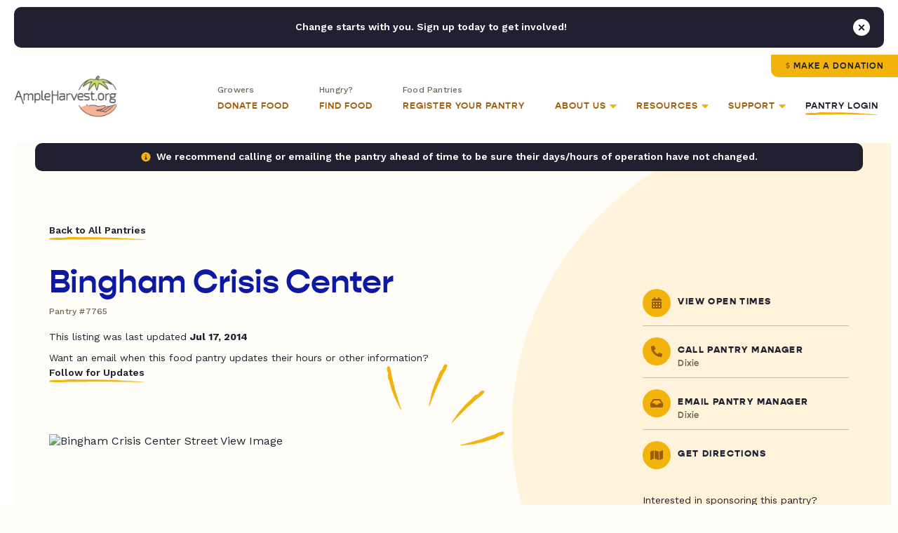

--- FILE ---
content_type: image/svg+xml
request_url: https://ampleharvest.org/wp-content/uploads/2021/07/Step4-Feedback.svg
body_size: 7612
content:
<?xml version="1.0" encoding="UTF-8"?>
<svg width="229px" height="170px" viewBox="0 0 229 170" version="1.1" xmlns="http://www.w3.org/2000/svg" xmlns:xlink="http://www.w3.org/1999/xlink">
    <title>Group 18</title>
    <defs>
        <polygon id="path-1" points="0 0 165.565993 0 165.565993 169.152889 0 169.152889"></polygon>
    </defs>
    <g id="illusttations" stroke="none" stroke-width="1" fill="none" fill-rule="evenodd">
        <g id="3b-Pantry-Detail" transform="translate(-358.000000, -3668.000000)">
            <g id="Group-18" transform="translate(358.000000, 3668.000000)">
                <path d="M212.8602,133.724989 C212.7622,125.151989 212.8212,116.589989 212.8212,108.016989 L212.3712,108.016989 C212.3712,99.1809891 212.3902,90.3339891 212.3712,81.4969891 C212.3612,79.3149891 211.9992,79.0799891 209.4542,79.1289891 C196.5472,79.3739891 183.6392,79.6089891 170.7312,79.8529891 C165.0162,79.9609891 159.3012,80.0389891 153.5962,80.2539891 C151.1792,80.3519891 151.0712,81.0179891 151.1202,82.4559891 C151.1302,82.8569891 151.1202,83.2589891 151.1302,83.6699891 C151.3752,89.0519891 151.6192,94.4439891 151.8642,99.8259891 C151.9232,101.146989 151.9812,102.468989 152.0402,103.789989 C152.7842,104.846989 153.5382,105.902989 154.2912,106.959989 C154.2422,105.648989 154.1832,104.327989 154.1342,103.016989 C153.8702,96.0389891 153.6062,89.0519891 153.3322,82.0549891 C172.2972,81.7029891 191.3312,81.3599891 210.5412,81.0079891 L210.5412,134.595989 C192.2702,135.084989 173.9222,135.564989 155.3972,136.053989 C155.2302,131.561989 155.0542,127.079989 154.8782,122.607989 C154.8582,121.824989 154.8292,121.032989 154.7902,120.249989 C154.1252,120.601989 153.4492,120.953989 152.7842,121.306989 C152.8132,122.088989 152.8432,122.881989 152.8822,123.664989 C153.0192,127.451989 153.1562,131.238989 153.3222,135.035989 C153.4492,137.815989 153.4982,137.854989 156.7862,137.775989 C174.4212,137.364989 192.0652,136.934989 209.7092,136.503989 C212.5082,136.425989 212.8892,136.748989 212.8602,133.724989" id="Fill-1" fill="#00AE7A"></path>
                <g id="Group-5">
                    <mask id="mask-2" fill="white">
                        <use xlink:href="#path-1"></use>
                    </mask>
                    <g id="Clip-4"></g>
                    <path d="M151.3456,19.2388891 C149.3396,16.7728891 147.3826,14.3558891 145.3266,11.8208891 C145.9636,11.3028891 146.5896,10.7938891 147.2936,10.2158891 C149.2906,12.6728891 151.2476,15.0798891 153.2926,17.5848891 C152.5496,18.2208891 151.9526,18.7298891 151.3456,19.2388891 M148.1846,21.7638891 C146.1886,19.2778891 144.2216,16.8218891 142.2056,14.3068891 C142.9196,13.7388891 143.6146,13.1908891 144.3876,12.5848891 C146.3836,15.0898891 148.3116,17.5258891 150.3176,20.0408891 C149.5446,20.6678891 148.8896,21.1958891 148.1846,21.7638891 M144.9946,24.3368891 C142.9586,21.8708891 140.9626,19.4638891 138.9076,16.9688891 C139.7496,16.2838891 140.5516,15.6378891 141.4226,14.9328891 C143.3506,17.4678891 145.2486,19.9528891 147.2156,22.5558891 C146.4326,23.1828891 145.7676,23.7208891 144.9946,24.3368891 M136.8426,30.9328891 C123.9746,41.3848891 111.0766,51.8068891 98.2466,62.3068891 C96.8576,63.4418891 95.4966,63.2758891 93.8526,63.0208891 C97.7086,59.7038891 101.5646,56.3868891 105.4106,53.0688891 C105.2826,52.9128891 105.1656,52.7658891 105.0386,52.6088891 C101.2516,55.5838891 97.4636,58.5588891 93.4906,61.6808891 C93.7846,60.0758891 93.7546,58.5298891 94.3816,57.3158891 C94.9096,56.2978891 96.1726,55.6428891 97.1216,54.8498891 C102.3766,50.4758891 107.6316,46.1018891 112.8866,41.7268891 C113.3856,41.3158891 113.8846,40.9048891 114.3836,40.4938891 C114.2666,40.3568891 114.1486,40.2198891 114.0416,40.0728891 C113.6406,40.2978891 113.2096,40.4748891 112.8576,40.7488891 C107.9346,44.5938891 103.0126,48.4398891 98.0996,52.2958891 C96.7786,53.3328891 95.5946,54.5958891 94.1466,55.3878891 C92.7376,56.1518891 91.0736,56.4448891 89.5276,56.9438891 C89.4686,56.8068891 89.4096,56.6698891 89.3516,56.5328891 C105.4686,43.6648891 121.5866,30.7958891 137.8116,17.8398891 C138.2516,18.4268891 138.6526,18.9448891 139.1426,19.5808891 C137.9876,20.4518891 136.8426,21.2938891 135.7366,22.1748891 C130.4716,26.3628891 125.2166,30.5518891 119.9916,34.7688891 C119.5116,35.1608891 118.6116,35.4048891 118.9536,36.3638891 C119.5506,36.1588891 120.2556,36.0808891 120.7256,35.7088891 C126.5286,31.1388891 132.3016,26.5298891 138.0856,21.9298891 C138.3886,21.6848891 138.7416,21.4898891 139.0156,21.2258891 C139.6706,20.5888891 140.1206,20.7848891 140.6296,21.4508891 C141.6276,22.7328891 142.6946,23.9558891 143.8006,25.2868891 C141.3836,27.2538891 139.1136,29.0928891 136.8426,30.9328891 M92.7176,64.4398891 L95.5556,64.4398891 C95.2526,64.7928891 95.0566,65.2428891 94.7336,65.3698891 C91.2006,66.7108891 87.6586,68.0028891 84.2726,69.2548891 C83.9396,68.4818891 83.7636,67.6108891 83.2646,67.0038891 C82.7556,66.3578891 81.9436,65.9568891 81.1896,65.3988891 C82.8636,63.2858891 84.5266,61.1228891 86.2586,59.0188891 C86.5426,58.6758891 87.0716,58.4318891 87.5216,58.3538891 C89.2636,58.0308891 91.0246,57.7858891 92.9916,57.4828891 C92.5026,59.5078891 92.0816,61.2798891 91.6516,63.0408891 C91.3676,64.2148891 91.5336,64.4398891 92.7176,64.4398891 M115.6956,63.0018891 C116.4196,63.7748891 117.1826,64.5188891 117.8186,65.3508891 C118.0246,65.6148891 118.0536,66.2608891 117.8776,66.5348891 C115.9296,69.4608891 114.0706,72.4648891 111.8686,75.2048891 C110.9296,76.3788891 109.3436,77.1918891 107.8956,77.7688891 C104.4606,79.1288891 101.5936,81.3598891 98.5506,83.3468891 C96.5346,84.6678891 94.3916,85.7928891 92.3166,87.0458891 C89.2146,88.9248891 86.1316,90.8528891 83.0396,92.7408891 C81.4346,93.7198891 79.8296,94.6788891 78.2246,95.6478891 C76.6886,96.5778891 75.1616,97.5168891 73.6156,98.4268891 C72.7736,98.9158891 71.9026,99.3468891 71.0516,99.8068891 C70.7386,99.9728891 70.4346,100.158889 70.1216,100.334889 C70.1706,100.452889 70.2096,100.569889 70.2586,100.687889 C71.4726,101.117889 72.5976,100.706889 73.6346,100.080889 C78.4496,97.1938891 83.2346,94.2388891 88.0596,91.3618891 C90.1046,90.1378891 92.2876,89.1398891 94.3126,87.9068891 C97.3856,86.0478891 100.3606,84.0318891 103.4236,82.1528891 C105.1656,81.0858891 106.9956,80.1568891 108.7866,79.1678891 C108.8646,79.2758891 108.9526,79.3838891 109.0306,79.4908891 C108.1206,80.8318891 107.2106,82.1728891 106.3006,83.5128891 C102.1906,89.5608891 98.0906,95.6188891 93.9506,101.646889 C93.7256,101.969889 93.1386,102.194889 92.7076,102.203889 C84.8786,102.399889 77.0596,102.556889 69.2316,102.722889 C60.8156,102.898889 52.4096,103.065889 43.9936,103.271173 C43.2106,103.280889 42.7796,103.026889 42.2706,102.409889 C38.4156,97.7418891 34.6966,92.9468891 30.5576,88.5528891 C18.1486,75.4098891 8.8026,60.5158891 3.7436,43.0778891 C3.1266,40.9538891 2.7156,38.7718891 2.1486,36.3638891 C3.4306,37.1078891 4.4976,37.7148891 5.5446,38.3508891 C10.0266,41.0418891 15.0166,42.0888891 20.0766,42.9308891 C29.0896,44.4378891 37.6616,43.0678891 45.7846,38.9378891 C51.5086,36.0218891 56.6566,32.1858891 61.8816,28.4568891 C67.9886,24.0928891 74.1736,19.8458891 80.3576,15.5988891 C81.6106,14.7368891 83.0006,14.0918891 84.3506,13.3868891 C85.4176,12.8188891 85.8086,13.0348891 86.0436,14.2188891 C88.0986,24.5138891 92.2476,33.9668891 97.7576,42.8528891 C98.3936,43.8798891 99.1766,44.7998891 99.9696,45.8758891 C98.8236,46.8058891 97.6796,47.7258891 96.5246,48.6458891 C93.2266,51.2878891 89.8696,53.8518891 86.6506,56.5918891 C85.4176,57.6388891 84.3996,58.9898891 83.4696,60.3298891 C82.5206,61.6808891 81.3366,62.4438891 79.8006,63.0608891 C76.6586,64.3128891 73.6156,65.8098891 70.5816,67.3078891 C68.7906,68.1788891 67.1376,69.3038891 65.3466,70.1848891 C64.3086,70.6838891 63.1146,70.8598891 62.0286,71.2708891 C60.2576,71.9558891 58.2806,72.4058891 56.8126,73.5118891 C52.3896,76.8588891 47.5846,79.1488891 42.1436,80.2248891 C39.7166,80.6948891 37.6426,81.9868891 35.8806,83.7288891 C35.6656,83.9538891 35.5776,84.2958891 35.4306,84.5798891 C35.7726,84.6088891 36.1256,84.6778891 36.4676,84.6388891 C36.7316,84.6088891 36.9966,84.4718891 37.2116,84.3158891 C39.6676,82.5048891 42.4956,81.6438891 45.4226,81.0568891 C49.4146,80.2548891 52.9376,78.4338891 56.1376,75.9778891 C58.3496,74.2848891 60.7766,73.1498891 63.5456,72.6508891 C64.7006,72.4358891 65.8356,71.8878891 66.9026,71.3298891 C71.0616,69.1768891 75.1906,66.9548891 79.3306,64.7628891 C79.4866,64.6848891 79.6636,64.6168891 80.1626,64.4008891 C78.4206,66.7298891 76.8936,68.7758891 75.3676,70.8208891 C74.7996,71.5738891 74.1636,72.2688891 73.6646,73.0618891 C73.4296,73.4338891 73.4296,73.9618891 73.3316,74.4118891 C73.8016,74.4318891 74.3196,74.5878891 74.7216,74.4318891 C78.9586,72.8268891 83.1666,71.1628891 87.3746,69.4998891 C89.5956,68.6288891 91.7976,67.7478891 93.9996,66.8478891 C96.3876,65.8588891 98.2276,64.1568891 100.0576,62.3948891 C101.5056,60.9858891 103.1886,59.8118891 104.7736,58.5388891 C106.0556,57.5118891 107.3476,56.4938891 108.5806,55.5158891 C110.9786,58.0398891 113.3466,60.5158891 115.6956,63.0018891 M123.0246,62.9138891 C132.7226,76.5748891 142.3716,90.1678891 152.0406,103.789889 C152.7846,104.846889 153.5376,105.903889 154.2916,106.960889 C156.6106,110.238889 158.9496,113.526889 161.2786,116.814889 C159.1156,117.959889 156.9526,119.104889 154.7906,120.249889 C154.1246,120.601889 153.4496,120.953889 152.7846,121.306889 C124.2966,136.376889 95.8586,151.437889 67.2936,166.546889 C56.2946,146.240889 45.3246,125.983889 34.2956,105.619889 C34.7256,105.599889 35.0296,105.570889 35.3226,105.560889 C54.5816,105.188889 73.8306,104.807889 93.0796,104.435889 C94.0586,104.415889 94.7536,104.239889 95.3986,103.280889 C104.4416,89.9518891 113.5616,76.6728891 122.6626,63.3838891 C122.7406,63.2558891 122.8486,63.1388891 123.0246,62.9138891 M165.3986,8.26888911 C163.4406,5.82188911 161.4346,3.42488911 159.3996,1.04688911 C158.2346,-0.313110891 158.1366,-0.294110891 156.7666,0.791889109 C141.0996,13.2208891 125.4416,25.6388891 109.7846,38.0668891 C106.9756,40.2978891 104.1676,42.5388891 101.0846,44.9958891 C98.8536,41.2178891 96.5736,37.6368891 94.5476,33.9178891 C90.6726,26.8428891 88.2066,19.2778891 87.0126,11.1258891 C86.5426,11.2138891 85.9846,11.2238891 85.5246,11.4398891 C82.5406,12.8678891 79.4186,14.1108891 76.6296,15.8628891 C72.5876,18.3878891 68.7516,21.2448891 64.8966,24.0538891 C59.3676,28.0758891 54.0536,32.4208891 47.9956,35.6598891 C36.6736,41.7078891 24.9106,43.4008891 12.5806,39.1238891 C8.8906,37.8418891 5.2306,36.4718891 2.1096,34.0058891 C1.6686,33.6638891 1.0326,33.5748891 0.4946,33.3698891 C0.3186,34.0158891 -0.0824,34.6908891 0.0146,35.2878891 C0.3286,37.3528891 0.8076,39.3878891 1.2486,41.4338891 C2.5886,47.5598891 4.6536,53.4508891 7.3056,59.1068891 C11.7096,68.5018891 17.7666,76.8388891 24.3336,84.8048891 C27.6606,88.8468891 31.1636,92.7608891 34.6086,96.7048891 C35.1566,97.3308891 35.2056,97.8598891 34.8536,98.5838891 C34.0706,100.207889 33.4536,101.900889 32.6316,103.495889 C31.9566,104.816889 32.1226,105.932889 32.8176,107.204889 C37.2506,115.366889 41.6156,123.576889 46.0186,131.757889 C52.5076,143.784889 59.0146,155.801889 65.5126,167.819889 C66.3736,169.394889 66.6186,169.463889 68.1256,168.601889 C68.2916,168.504889 68.4676,168.415889 68.6446,168.327889 C96.7206,153.433889 124.7966,138.558889 152.8816,123.664889 L154.8786,122.607889 C157.1876,121.384889 159.5066,120.151889 161.8166,118.928889 C162.1586,118.752889 162.5116,118.575889 162.8736,118.448889 C164.1556,118.008889 164.3506,117.391889 163.5586,116.276889 C160.4176,111.862889 157.2756,107.439889 154.1346,103.016889 C153.3806,101.949889 152.6276,100.892889 151.8646,99.8268891 C151.6196,99.4738891 151.3746,99.1218891 151.1206,98.7698891 C142.3916,86.5078891 133.6526,74.2458891 124.8936,61.9938891 C124.4926,61.4458891 123.8466,60.8688891 123.2106,60.7118891 C120.4606,60.0168891 117.6716,59.4688891 114.8926,58.8618891 C114.5996,58.8038891 114.2366,58.7838891 114.0416,58.5978891 C112.6906,57.2568891 111.3796,55.8778891 110.0096,54.4688891 C110.3916,54.1258891 110.6356,53.8808891 110.8996,53.6658891 C128.5246,39.5548891 146.1496,25.4528891 163.7546,11.3418891 C164.3906,10.8328891 164.9676,10.2258891 165.4176,9.56088911 C165.6136,9.24688911 165.6236,8.54288911 165.3986,8.26888911" id="Fill-3" fill="#0B19B1" mask="url(#mask-2)"></path>
                </g>
                <path d="M17.187,55.6344891 C17.951,54.6564891 18.903,54.5444891 19.93,54.6824891 C23.196,55.1194891 26.348,54.6704891 29.25,53.1454891 C32.088,51.6534891 35.07,50.9854891 38.236,50.8264891 C41.171,50.6794891 44.01,50.1434891 46.756,48.9374891 C50.593,47.2524891 54.394,45.5384891 57.865,43.1574891 C58.697,42.5874891 59.626,42.1294891 60.563,41.7474891 C67.412,38.9604891 73.152,34.5644891 78.462,29.5284891 C79.051,28.9694891 79.701,28.4424891 80.407,28.0564891 C80.712,27.8894891 81.234,28.1184891 81.657,28.1684891 C81.547,28.5854891 81.566,29.1264891 81.305,29.3994891 C79.821,30.9544891 78.404,32.6174891 76.715,33.9194891 C73.5,36.3974891 70.152,38.7094891 66.785,40.9794891 C65.469,41.8664891 63.935,42.4244891 62.528,43.1834891 C60.364,44.3504891 58.206,45.5294891 56.078,46.7594891 C52.102,49.0594891 47.95,51.0134891 43.502,52.1114891 C40.952,52.7414891 38.218,52.5904891 35.594,52.9754891 C33.991,53.2114891 32.332,53.5754891 30.886,54.2714891 C27.413,55.9414891 23.822,56.0514891 20.117,55.6494891 C19.206,55.5504891 18.276,55.6344891 17.187,55.6344891" id="Fill-6" fill="#0B19B1"></path>
                <path d="M33.1092,76.7635891 C32.0212,76.5225891 31.1802,76.3675891 30.3672,76.1215891 C30.2562,76.0875891 30.2062,75.5765891 30.2782,75.3295891 C30.3172,75.1955891 30.7172,75.0305891 30.8782,75.0895891 C33.1582,75.9155891 34.9572,74.6075891 36.8672,73.7875891 C37.0102,73.7255891 37.1522,73.6465891 37.3022,73.6165891 C43.5612,72.3625891 48.7292,68.6925891 54.3192,65.9565891 C56.5652,64.8575891 58.7722,63.6315891 61.1142,62.7885891 C67.1192,60.6255891 72.2772,57.0315891 77.4622,53.4705891 C80.6842,51.2575891 83.8432,48.9535891 87.0452,46.7115891 C87.5852,46.3335891 88.1772,46.0035891 88.7902,45.7695891 C89.0492,45.6705891 89.5802,45.7775891 89.7052,45.9725891 C89.8402,46.1835891 89.7582,46.7025891 89.5732,46.9155891 C89.0632,47.5005891 88.5002,48.0665891 87.8702,48.5145891 C83.9202,51.3245891 79.9232,54.0675891 75.9882,56.8955891 C71.0682,60.4325891 65.6782,63.0255891 60.1102,65.3805891 C55.5132,67.3245891 51.1652,69.8495891 46.6432,71.9845891 C44.5802,72.9595891 42.3722,73.6355891 40.2152,74.4055891 C38.7482,74.9295891 37.2552,75.3795891 35.7752,75.8675891 C34.8212,76.1825891 33.8702,76.5075891 33.1092,76.7635891" id="Fill-8" fill="#0B19B1"></path>
                <path d="M22.4861,65.9125891 C22.7681,65.9645891 23.0721,65.9655891 23.3291,66.0765891 C24.7401,66.6895891 26.0761,66.4755891 27.3731,65.7575891 C28.0911,65.3595891 28.8261,64.9865891 29.5071,64.5325891 C31.9461,62.9105891 34.5521,61.7345891 37.4911,61.3735891 C37.9111,61.3225891 38.3271,61.1745891 38.7271,61.0235891 C42.5571,59.5785891 46.3831,58.1255891 50.2081,56.6705891 C50.6091,56.5175891 50.9841,56.2795891 51.3951,56.1705891 C54.6901,55.2965891 57.8101,54.0135891 60.7801,52.3365891 C64.2071,50.3995891 67.6711,48.5265891 71.1161,46.6215891 C71.9011,46.1865891 72.6291,45.6045891 73.4621,45.3095891 C75.8501,44.4625891 77.7111,42.8865891 79.5861,41.2705891 C80.9111,40.1275891 82.3661,39.1265891 83.8231,38.1525891 C84.1511,37.9335891 84.7301,38.0905891 85.1941,38.0735891 C85.0141,38.4675891 84.9411,39.0075891 84.6371,39.2325891 C81.1351,41.8115891 78.2901,45.2335891 74.0631,46.9085891 C71.4011,47.9625891 68.9801,49.6265891 66.4551,51.0245891 C63.5551,52.6305891 60.6611,54.2455891 57.7621,55.8525891 C57.4901,56.0045891 57.2101,56.1525891 56.9171,56.2545891 C53.3801,57.4845891 49.8341,58.6885891 46.3031,59.9365891 C44.8331,60.4565891 43.4081,61.1085891 41.9351,61.6215891 C40.2091,62.2225891 38.4431,62.7075891 36.7141,63.3015891 C34.9891,63.8935891 33.2671,64.5035891 31.5861,65.2075891 C29.7931,65.9575891 28.0801,66.9045891 26.2721,67.6125891 C25.1131,68.0665891 23.9511,67.6675891 22.9491,66.9635891 C22.6811,66.7755891 22.5231,66.4325891 22.3141,66.1605891 C22.3711,66.0775891 22.4291,65.9955891 22.4861,65.9125891" id="Fill-10" fill="#0B19B1"></path>
                <path d="M103.2755,72.8013891 C102.8255,73.0453891 102.3645,73.2723891 101.9265,73.5373891 C99.2185,75.1773891 96.5395,76.8643891 93.8065,78.4613891 C90.6685,80.2943891 87.3305,81.7043891 84.0155,83.1923891 C79.9715,85.0073891 76.1575,87.3893891 72.4035,89.7763891 C68.6945,92.1353891 64.9065,94.2643891 60.8325,95.9333891 C59.1635,96.6173891 57.5285,97.5913891 56.1675,98.7683891 C54.2075,100.461389 51.7665,100.668389 49.5065,101.443389 C49.3165,101.508389 49.0035,101.217389 48.7485,101.092389 C48.9065,100.862389 49.0355,100.603389 49.2325,100.413389 C49.3605,100.289389 49.5835,100.257389 49.7685,100.196389 C52.3415,99.3553891 54.7325,98.2613891 56.7635,96.3523891 C57.7215,95.4523891 59.1335,95.0373891 60.3375,94.3963891 C63.7785,92.5613891 67.3215,90.8923891 70.6335,88.8483891 C75.8885,85.6033891 81.1125,82.4093891 86.9155,80.1213891 C90.6575,78.6453891 94.0385,76.2453891 97.5585,74.2203891 C98.8775,73.4603891 100.1125,72.5533891 101.4265,71.7833891 C102.2185,71.3203891 102.9075,71.6603891 102.8635,72.3893891 C103.0005,72.5263891 103.1385,72.6643891 103.2755,72.8013891" id="Fill-12" fill="#0B19B1"></path>
                <path d="M44.2472,92.4619891 C43.5532,92.3749891 42.8522,92.3209891 42.1702,92.1779891 C41.9832,92.1379891 41.8552,91.8269891 41.7002,91.6409891 C41.8742,91.5119891 42.0332,91.3089891 42.2262,91.2689891 C42.7212,91.1669891 43.2372,91.0549891 43.7342,91.0919891 C45.7672,91.2449891 47.3652,90.2819891 48.8492,89.1059891 C50.9252,87.4609891 53.2912,86.4209891 55.6822,85.3279891 C58.3992,84.0869891 60.8712,82.3209891 63.5012,80.8779891 C65.9742,79.5199891 68.0162,77.3549891 70.9602,76.8709891 C71.2272,76.8269891 71.5052,76.6239891 71.7422,76.6729891 C72.1102,76.7489891 72.4472,76.9769891 72.7972,77.1399891 C72.6182,77.4889891 72.4602,77.8519891 72.2502,78.1809891 C72.1802,78.2909891 71.9832,78.3519891 71.8352,78.3769891 C69.0972,78.8239891 67.1892,80.8439891 64.8532,82.0529891 C61.2242,83.9309891 57.9642,86.4589891 54.0352,87.8359891 C52.3492,88.4269891 50.9002,89.7039891 49.3612,90.6959891 C47.8002,91.7029891 46.2212,92.6239891 44.2472,92.4619891" id="Fill-14" fill="#0B19B1"></path>
                <path d="M177.6715,119.231789 C181.1945,114.446789 184.5655,109.844789 187.9605,105.259789 C199.4785,89.7047891 211.0035,74.1547891 222.5295,58.6057891 C223.0185,57.9467891 223.5315,57.3027891 224.0745,56.6877891 C224.9885,55.6527891 226.1025,55.5557891 227.1555,56.3767891 C228.2745,57.2477891 228.3815,58.0237891 227.4665,59.2927891 C223.9915,64.1137891 220.5025,68.9257891 217.0125,73.7357891 C204.5885,90.8577891 192.1615,107.976789 179.7335,125.094789 C179.2745,125.727789 178.8015,126.352789 178.3005,126.951789 C177.3565,128.081789 176.3965,127.977789 175.7935,126.624789 C174.6185,123.984789 173.4955,121.320789 172.3625,118.661789 C168.8245,110.360789 165.2885,102.059789 161.7625,93.7537891 C161.4585,93.0367891 161.1625,92.3007891 161.0005,91.5437891 C160.8425,90.8077891 160.6685,90.0627891 161.6675,89.5667891 C163.4605,88.6757891 163.7825,88.6397891 164.6255,90.4567891 C167.5825,96.8327891 170.4745,103.240789 173.3775,109.641789 C174.7945,112.766789 176.1825,115.903789 177.6715,119.231789" id="Fill-16" fill="#00AE7A"></path>
            </g>
        </g>
    </g>
</svg>

--- FILE ---
content_type: application/javascript; charset=utf-8
request_url: https://ampleharvest.org/wp-content/cache/min/1/@google/markerclustererplus@4.0.1/dist/markerclustererplus.min.js?ver=1766350847
body_size: 4930
content:
var MarkerClusterer=function(){"use strict";function e(e,t){if(!(e instanceof t))throw new TypeError("Cannot call a class as a function")}function t(e,t){for(var i=0;i<t.length;i++){var s=t[i];s.enumerable=s.enumerable||!1,s.configurable=!0,"value"in s&&(s.writable=!0),Object.defineProperty(e,s.key,s)}}function i(e,i,s){return i&&t(e.prototype,i),s&&t(e,s),e}function s(e,t){if("function"!=typeof t&&null!==t)throw new TypeError("Super expression must either be null or a function");e.prototype=Object.create(t&&t.prototype,{constructor:{value:e,writable:!0,configurable:!0}}),t&&r(e,t)}function n(e){return(n=Object.setPrototypeOf?Object.getPrototypeOf:function(e){return e.__proto__||Object.getPrototypeOf(e)})(e)}function r(e,t){return(r=Object.setPrototypeOf||function(e,t){return e.__proto__=t,e})(e,t)}function a(e,t){return!t||"object"!=typeof t&&"function"!=typeof t?function(e){if(void 0===e)throw new ReferenceError("this hasn't been initialised - super() hasn't been called");return e}(e):t}function o(e,t){return function(e){if(Array.isArray(e))return e}(e)||function(e,t){if(!(Symbol.iterator in Object(e)||"[object Arguments]"===Object.prototype.toString.call(e)))return;var i=[],s=!0,n=!1,r=void 0;try{for(var a,o=e[Symbol.iterator]();!(s=(a=o.next()).done)&&(i.push(a.value),!t||i.length!==t);s=!0);}catch(e){n=!0,r=e}finally{try{s||null==o.return||o.return()}finally{if(n)throw r}}return i}(e,t)||function(){throw new TypeError("Invalid attempt to destructure non-iterable instance")}()}var l=function t(){e(this,t),function(e,t){for(var i in t.prototype)e.prototype[i]=t.prototype[i]}(t,google.maps.OverlayView)},u=function(t){function r(t,i){var s;return e(this,r),(s=a(this,n(r).call(this))).cluster_=t,s.styles_=i,s.className_=s.cluster_.getMarkerClusterer().getClusterClass(),s.center_=null,s.div_=null,s.sums_=null,s.visible_=!1,s.setMap(t.getMap()),s}return s(r,t),i(r,[{key:"onAdd",value:function(){var e,t,i=this,s=this.cluster_.getMarkerClusterer(),n=o(google.maps.version.split("."),2),r=n[0],a=n[1],l=100*parseInt(r,10)+parseInt(a,10);this.div_=document.createElement("div"),this.div_.className=this.className_,this.visible_&&this.show(),this.getPanes().overlayMouseTarget.appendChild(this.div_),this.boundsChangedListener_=google.maps.event.addListener(this.getMap(),"bounds_changed",(function(){t=e})),google.maps.event.addDomListener(this.div_,"mousedown",(function(){e=!0,t=!1})),l>=332&&google.maps.event.addDomListener(this.div_,"touchstart",(function(e){e.stopPropagation()})),google.maps.event.addDomListener(this.div_,"click",(function(n){if(e=!1,!t){if(google.maps.event.trigger(s,"click",i.cluster_),google.maps.event.trigger(s,"clusterclick",i.cluster_),s.getZoomOnClick()){var r=s.getMaxZoom(),a=i.cluster_.getBounds();s.getMap().fitBounds(a),setTimeout((function(){s.getMap().fitBounds(a),null!==r&&s.getMap().getZoom()>r&&s.getMap().setZoom(r+1)}),100)}n.cancelBubble=!0,n.stopPropagation&&n.stopPropagation()}})),google.maps.event.addDomListener(this.div_,"mouseover",(function(){google.maps.event.trigger(s,"mouseover",i.cluster_)})),google.maps.event.addDomListener(this.div_,"mouseout",(function(){google.maps.event.trigger(s,"mouseout",i.cluster_)}))}},{key:"onRemove",value:function(){this.div_&&this.div_.parentNode&&(this.hide(),google.maps.event.removeListener(this.boundsChangedListener_),google.maps.event.clearInstanceListeners(this.div_),this.div_.parentNode.removeChild(this.div_),this.div_=null)}},{key:"draw",value:function(){if(this.visible_){var e=this.getPosFromLatLng_(this.center_);this.div_.style.top=e.y+"px",this.div_.style.left=e.x+"px"}}},{key:"hide",value:function(){this.div_&&(this.div_.style.display="none"),this.visible_=!1}},{key:"show",value:function(){if(this.div_){var e=this.cluster_.getMarkerClusterer().ariaLabelFn(this.sums_.text),t=this.backgroundPosition_.split(" "),i=parseInt(t[0].replace(/^\s+|\s+$/g,""),10),s=parseInt(t[1].replace(/^\s+|\s+$/g,""),10);this.div_.style.cssText=this.createCss_(this.getPosFromLatLng_(this.center_));var n="";if(this.cluster_.getMarkerClusterer().getEnableRetinaIcons())n="width: ".concat(this.width_,"px; height: ").concat(this.height_,"px");else{var r=-1*s,a=-1*i+this.width_,o=-1*s+this.height_,l=-1*i;n="clip: rect(".concat(r,"px, ").concat(a,"px, ").concat(o,"px, ").concat(l,"px)")}var u=["position: absolute","top: ".concat(s,"px"),"left: ".concat(i,"px"),n].join(";"),h=["position: absolute","top: ".concat(this.anchorText_[0],"px"),"left: ".concat(this.anchorText_[1],"px"),"color: ".concat(this.textColor_),"font-size: ".concat(this.textSize_,"px"),"font-family: ".concat(this.fontFamily_),"font-weight: ".concat(this.fontWeight_),"font-style: ".concat(this.fontStyle_),"text-decoration: ".concat(this.textDecoration_),"text-align: center","width: ".concat(this.width_,"px"),"line-height: ".concat(this.height_,"px")].join(";");this.div_.innerHTML="\n<img alt='".concat(this.sums_.text,'\' aria-hidden="true" src="').concat(this.url_,'" style="').concat(u,'"/>\n<div aria-label="').concat(e,'" tabindex="0" style="').concat(h,'">\n  <span aria-hidden="true">').concat(this.sums_.text,"</span>\n</div>\n"),void 0===this.sums_.title||""===this.sums_.title?this.div_.title=this.cluster_.getMarkerClusterer().getTitle():this.div_.title=this.sums_.title,this.div_.style.display=""}this.visible_=!0}},{key:"useStyle",value:function(e){this.sums_=e;var t=Math.max(0,e.index-1);t=Math.min(this.styles_.length-1,t);var i=this.styles_[t];this.url_=i.url,this.height_=i.height,this.width_=i.width,this.anchorText_=i.anchorText||[0,0],this.anchorIcon_=i.anchorIcon||[Math.floor(this.height_/2),Math.floor(this.width_/2)],this.textColor_=i.textColor||"black",this.textSize_=i.textSize||11,this.textDecoration_=i.textDecoration||"none",this.fontWeight_=i.fontWeight||"bold",this.fontStyle_=i.fontStyle||"normal",this.fontFamily_=i.fontFamily||"Arial,sans-serif",this.backgroundPosition_=i.backgroundPosition||"0 0"}},{key:"setCenter",value:function(e){this.center_=e}},{key:"createCss_",value:function(e){return["z-index: ".concat(this.cluster_.getMarkerClusterer().getZIndex()),"cursor: pointer","position: absolute; top: ".concat(e.y,"px; left: ").concat(e.x,"px"),"width: ".concat(this.width_,"px; height: ").concat(this.height_,"px"),"-webkit-user-select: none","-khtml-user-select: none","-moz-user-select: none","-o-user-select: none","user-select: none"].join(";")}},{key:"getPosFromLatLng_",value:function(e){var t=this.getProjection().fromLatLngToDivPixel(e);return t.x=Math.floor(t.x-this.anchorIcon_[1]),t.y=Math.floor(t.y-this.anchorIcon_[0]),t}}]),r}(l),h=function(){function t(i){e(this,t),this.markerClusterer_=i,this.map_=this.markerClusterer_.getMap(),this.minClusterSize_=this.markerClusterer_.getMinimumClusterSize(),this.averageCenter_=this.markerClusterer_.getAverageCenter(),this.markers_=[],this.center_=null,this.bounds_=null,this.clusterIcon_=new u(this,this.markerClusterer_.getStyles())}return i(t,[{key:"getSize",value:function(){return this.markers_.length}},{key:"getMarkers",value:function(){return this.markers_}},{key:"getCenter",value:function(){return this.center_}},{key:"getMap",value:function(){return this.map_}},{key:"getMarkerClusterer",value:function(){return this.markerClusterer_}},{key:"getBounds",value:function(){for(var e=new google.maps.LatLngBounds(this.center_,this.center_),t=this.getMarkers(),i=0;i<t.length;i++)e.extend(t[i].getPosition());return e}},{key:"remove",value:function(){this.clusterIcon_.setMap(null),this.markers_=[],delete this.markers_}},{key:"addMarker",value:function(e){if(this.isMarkerAlreadyAdded_(e))return!1;if(this.center_){if(this.averageCenter_){var t=this.markers_.length+1,i=(this.center_.lat()*(t-1)+e.getPosition().lat())/t,s=(this.center_.lng()*(t-1)+e.getPosition().lng())/t;this.center_=new google.maps.LatLng(i,s),this.calculateBounds_()}}else this.center_=e.getPosition(),this.calculateBounds_();e.isAdded=!0,this.markers_.push(e);var n=this.markers_.length,r=this.markerClusterer_.getMaxZoom();if(null!==r&&this.map_.getZoom()>r)e.getMap()!==this.map_&&e.setMap(this.map_);else if(n<this.minClusterSize_)e.getMap()!==this.map_&&e.setMap(this.map_);else if(n===this.minClusterSize_)for(var a=0;a<n;a++)this.markers_[a].setMap(null);else e.setMap(null);return this.updateIcon_(),!0}},{key:"isMarkerInClusterBounds",value:function(e){return this.bounds_.contains(e.getPosition())}},{key:"calculateBounds_",value:function(){var e=new google.maps.LatLngBounds(this.center_,this.center_);this.bounds_=this.markerClusterer_.getExtendedBounds(e)}},{key:"updateIcon_",value:function(){var e=this.markers_.length,t=this.markerClusterer_.getMaxZoom();if(null!==t&&this.map_.getZoom()>t)this.clusterIcon_.hide();else if(e<this.minClusterSize_)this.clusterIcon_.hide();else{var i=this.markerClusterer_.getStyles().length,s=this.markerClusterer_.getCalculator()(this.markers_,i);this.clusterIcon_.setCenter(this.center_),this.clusterIcon_.useStyle(s),this.clusterIcon_.show()}}},{key:"isMarkerAlreadyAdded_",value:function(e){if(this.markers_.indexOf)return-1!==this.markers_.indexOf(e);for(var t=0;t<this.markers_.length;t++)if(e===this.markers_[t])return!0;return!1}}]),t}(),c=function(e,t,i){return void 0!==e[t]?e[t]:i},_=function(t){function r(t){var i,s=arguments.length>1&&void 0!==arguments[1]?arguments[1]:[],o=arguments.length>2&&void 0!==arguments[2]?arguments[2]:{};return e(this,r),(i=a(this,n(r).call(this))).options=o,i.markers_=[],i.clusters_=[],i.listeners_=[],i.activeMap_=null,i.ready_=!1,i.ariaLabelFn=i.options.ariaLabelFn||function(){return""},i.zIndex_=i.options.zIndex||google.maps.Marker.MAX_ZINDEX+1,i.gridSize_=i.options.gridSize||60,i.minClusterSize_=i.options.minimumClusterSize||2,i.maxZoom_=i.options.maxZoom||null,i.styles_=i.options.styles||[],i.title_=i.options.title||"",i.zoomOnClick_=c(i.options,"zoomOnClick",!0),i.averageCenter_=c(i.options,"averageCenter",!1),i.ignoreHidden_=c(i.options,"ignoreHidden",!1),i.enableRetinaIcons_=c(i.options,"enableRetinaIcons",!1),i.imagePath_=i.options.imagePath||r.IMAGE_PATH,i.imageExtension_=i.options.imageExtension||r.IMAGE_EXTENSION,i.imageSizes_=i.options.imageSizes||r.IMAGE_SIZES,i.calculator_=i.options.calculator||r.CALCULATOR,i.batchSize_=i.options.batchSize||r.BATCH_SIZE,i.batchSizeIE_=i.options.batchSizeIE||r.BATCH_SIZE_IE,i.clusterClass_=i.options.clusterClass||"cluster",-1!==navigator.userAgent.toLowerCase().indexOf("msie")&&(i.batchSize_=i.batchSizeIE_),i.setupStyles_(),i.addMarkers(s,!0),i.setMap(t),i}return s(r,t),i(r,[{key:"onAdd",value:function(){var e=this;this.activeMap_=this.getMap(),this.ready_=!0,this.repaint(),this.prevZoom_=this.getMap().getZoom(),this.listeners_=[google.maps.event.addListener(this.getMap(),"zoom_changed",(function(){var t=e.getMap(),i=t.minZoom||0,s=Math.min(t.maxZoom||100,t.mapTypes[t.getMapTypeId()].maxZoom),n=Math.min(Math.max(e.getMap().getZoom(),i),s);e.prevZoom_!=n&&(e.prevZoom_=n,e.resetViewport_(!1))})),google.maps.event.addListener(this.getMap(),"idle",(function(){e.redraw_()}))]}},{key:"onRemove",value:function(){for(var e=0;e<this.markers_.length;e++)this.markers_[e].getMap()!==this.activeMap_&&this.markers_[e].setMap(this.activeMap_);for(var t=0;t<this.clusters_.length;t++)this.clusters_[t].remove();this.clusters_=[];for(var i=0;i<this.listeners_.length;i++)google.maps.event.removeListener(this.listeners_[i]);this.listeners_=[],this.activeMap_=null,this.ready_=!1}},{key:"draw",value:function(){}},{key:"setupStyles_",value:function(){if(!(this.styles_.length>0))for(var e=0;e<this.imageSizes_.length;e++){var t=this.imageSizes_[e];this.styles_.push({url:this.imagePath_+(e+1)+"."+this.imageExtension_,height:t,width:t})}}},{key:"fitMapToMarkers",value:function(){for(var e=this.getMarkers(),t=new google.maps.LatLngBounds,i=0;i<e.length;i++)!e[i].getVisible()&&this.getIgnoreHidden()||t.extend(e[i].getPosition());this.getMap().fitBounds(t)}},{key:"getGridSize",value:function(){return this.gridSize_}},{key:"setGridSize",value:function(e){this.gridSize_=e}},{key:"getMinimumClusterSize",value:function(){return this.minClusterSize_}},{key:"setMinimumClusterSize",value:function(e){this.minClusterSize_=e}},{key:"getMaxZoom",value:function(){return this.maxZoom_}},{key:"setMaxZoom",value:function(e){this.maxZoom_=e}},{key:"getZIndex",value:function(){return this.zIndex_}},{key:"setZIndex",value:function(e){this.zIndex_=e}},{key:"getStyles",value:function(){return this.styles_}},{key:"setStyles",value:function(e){this.styles_=e}},{key:"getTitle",value:function(){return this.title_}},{key:"setTitle",value:function(e){this.title_=e}},{key:"getZoomOnClick",value:function(){return this.zoomOnClick_}},{key:"setZoomOnClick",value:function(e){this.zoomOnClick_=e}},{key:"getAverageCenter",value:function(){return this.averageCenter_}},{key:"setAverageCenter",value:function(e){this.averageCenter_=e}},{key:"getIgnoreHidden",value:function(){return this.ignoreHidden_}},{key:"setIgnoreHidden",value:function(e){this.ignoreHidden_=e}},{key:"getEnableRetinaIcons",value:function(){return this.enableRetinaIcons_}},{key:"setEnableRetinaIcons",value:function(e){this.enableRetinaIcons_=e}},{key:"getImageExtension",value:function(){return this.imageExtension_}},{key:"setImageExtension",value:function(e){this.imageExtension_=e}},{key:"getImagePath",value:function(){return this.imagePath_}},{key:"setImagePath",value:function(e){this.imagePath_=e}},{key:"getImageSizes",value:function(){return this.imageSizes_}},{key:"setImageSizes",value:function(e){this.imageSizes_=e}},{key:"getCalculator",value:function(){return this.calculator_}},{key:"setCalculator",value:function(e){this.calculator_=e}},{key:"getBatchSizeIE",value:function(){return this.batchSizeIE_}},{key:"setBatchSizeIE",value:function(e){this.batchSizeIE_=e}},{key:"getClusterClass",value:function(){return this.clusterClass_}},{key:"setClusterClass",value:function(e){this.clusterClass_=e}},{key:"getMarkers",value:function(){return this.markers_}},{key:"getTotalMarkers",value:function(){return this.markers_.length}},{key:"getClusters",value:function(){return this.clusters_}},{key:"getTotalClusters",value:function(){return this.clusters_.length}},{key:"addMarker",value:function(e,t){this.pushMarkerTo_(e),t||this.redraw_()}},{key:"addMarkers",value:function(e,t){for(var i in e)Object.prototype.hasOwnProperty.call(e,i)&&this.pushMarkerTo_(e[i]);t||this.redraw_()}},{key:"pushMarkerTo_",value:function(e){var t=this;e.getDraggable()&&google.maps.event.addListener(e,"dragend",(function(){t.ready_&&(e.isAdded=!1,t.repaint())})),e.isAdded=!1,this.markers_.push(e)}},{key:"removeMarker",value:function(e,t){var i=this.removeMarker_(e);return!t&&i&&this.repaint(),i}},{key:"removeMarkers",value:function(e,t){for(var i=!1,s=0;s<e.length;s++){var n=this.removeMarker_(e[s]);i=i||n}return!t&&i&&this.repaint(),i}},{key:"removeMarker_",value:function(e){var t=-1;if(this.markers_.indexOf)t=this.markers_.indexOf(e);else for(var i=0;i<this.markers_.length;i++)if(e===this.markers_[i]){t=i;break}return-1!==t&&(e.setMap(null),this.markers_.splice(t,1),!0)}},{key:"clearMarkers",value:function(){this.resetViewport_(!0),this.markers_=[]}},{key:"repaint",value:function(){var e=this.clusters_.slice();this.clusters_=[],this.resetViewport_(!1),this.redraw_(),setTimeout((function(){for(var t=0;t<e.length;t++)e[t].remove()}),0)}},{key:"getExtendedBounds",value:function(e){var t=this.getProjection(),i=new google.maps.LatLng(e.getNorthEast().lat(),e.getNorthEast().lng()),s=new google.maps.LatLng(e.getSouthWest().lat(),e.getSouthWest().lng()),n=t.fromLatLngToDivPixel(i);n.x+=this.gridSize_,n.y-=this.gridSize_;var r=t.fromLatLngToDivPixel(s);r.x-=this.gridSize_,r.y+=this.gridSize_;var a=t.fromDivPixelToLatLng(n),o=t.fromDivPixelToLatLng(r);return e.extend(a),e.extend(o),e}},{key:"redraw_",value:function(){this.createClusters_(0)}},{key:"resetViewport_",value:function(e){for(var t=0;t<this.clusters_.length;t++)this.clusters_[t].remove();this.clusters_=[];for(var i=0;i<this.markers_.length;i++){var s=this.markers_[i];s.isAdded=!1,e&&s.setMap(null)}}},{key:"distanceBetweenPoints_",value:function(e,t){var i=(t.lat()-e.lat())*Math.PI/180,s=(t.lng()-e.lng())*Math.PI/180,n=Math.sin(i/2)*Math.sin(i/2)+Math.cos(e.lat()*Math.PI/180)*Math.cos(t.lat()*Math.PI/180)*Math.sin(s/2)*Math.sin(s/2);return 6371*(2*Math.atan2(Math.sqrt(n),Math.sqrt(1-n)))}},{key:"isMarkerInBounds_",value:function(e,t){return t.contains(e.getPosition())}},{key:"addToClosestCluster_",value:function(e){for(var t=4e4,i=null,s=0;s<this.clusters_.length;s++){var n=this.clusters_[s],r=n.getCenter();if(r){var a=this.distanceBetweenPoints_(r,e.getPosition());a<t&&(t=a,i=n)}}if(i&&i.isMarkerInClusterBounds(e))i.addMarker(e);else{var o=new h(this);o.addMarker(e),this.clusters_.push(o)}}},{key:"createClusters_",value:function(e){var t=this;if(this.ready_){var i;0===e&&(google.maps.event.trigger(this,"clusteringbegin",this),void 0!==this.timerRefStatic&&(clearTimeout(this.timerRefStatic),delete this.timerRefStatic)),i=this.getMap().getZoom()>3?new google.maps.LatLngBounds(this.getMap().getBounds().getSouthWest(),this.getMap().getBounds().getNorthEast()):new google.maps.LatLngBounds(new google.maps.LatLng(85.02070771743472,-178.48388434375),new google.maps.LatLng(-85.08136444384544,178.00048865625));for(var s=this.getExtendedBounds(i),n=Math.min(e+this.batchSize_,this.markers_.length),r=e;r<n;r++){var a=this.markers_[r];!a.isAdded&&this.isMarkerInBounds_(a,s)&&(!this.ignoreHidden_||this.ignoreHidden_&&a.getVisible())&&this.addToClosestCluster_(a)}n<this.markers_.length?this.timerRefStatic=window.setTimeout((function(){t.createClusters_(n)}),0):(delete this.timerRefStatic,google.maps.event.trigger(this,"clusteringend",this))}}}],[{key:"CALCULATOR",value:function(e,t){for(var i=0,s=e.length,n=s;0!==n;)n=Math.floor(n/10),i++;return i=Math.min(i,t),{text:s.toString(),index:i,title:""}}}]),r}(l);return _.BATCH_SIZE=2e3,_.BATCH_SIZE_IE=500,_.IMAGE_PATH="../images/m",_.IMAGE_EXTENSION="png",_.IMAGE_SIZES=[53,56,66,78,90],_}()